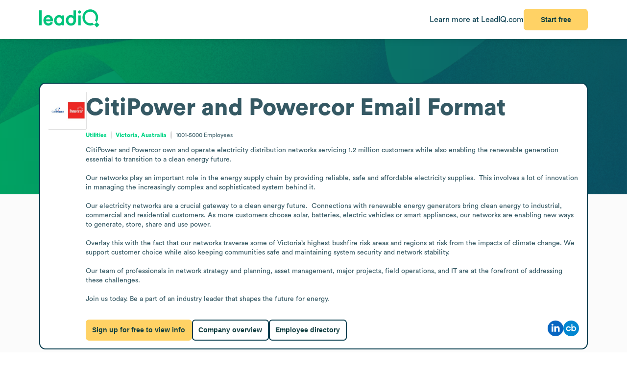

--- FILE ---
content_type: image/svg+xml
request_url: https://assets-global.website-files.com/60819f9be381394642b5659e/6081c9584a52ae9f54e9d71c_leadiq-icon-contact-email.svg
body_size: 86
content:
<svg width="21" height="16" viewBox="0 0 21 16" fill="none" xmlns="http://www.w3.org/2000/svg">
<path d="M18.2725 1H2.32866C1.59486 1 1 1.59486 1 2.32866V12.9579C1 13.6917 1.59486 14.2866 2.32866 14.2866H18.2725C19.0063 14.2866 19.6012 13.6917 19.6012 12.9579V2.32866C19.6012 1.59486 19.0063 1 18.2725 1Z" stroke="#00D586" stroke-width="1.5" stroke-linecap="round" stroke-linejoin="round"/>
<path d="M19.301 1.48682L12.0873 7.03529C11.5751 7.42933 10.9469 7.64298 10.3007 7.64298C9.65443 7.64298 9.0263 7.42933 8.51408 7.03529L1.30035 1.48682" stroke="#00D586" stroke-width="1.5" stroke-linecap="round" stroke-linejoin="round"/>
</svg>
